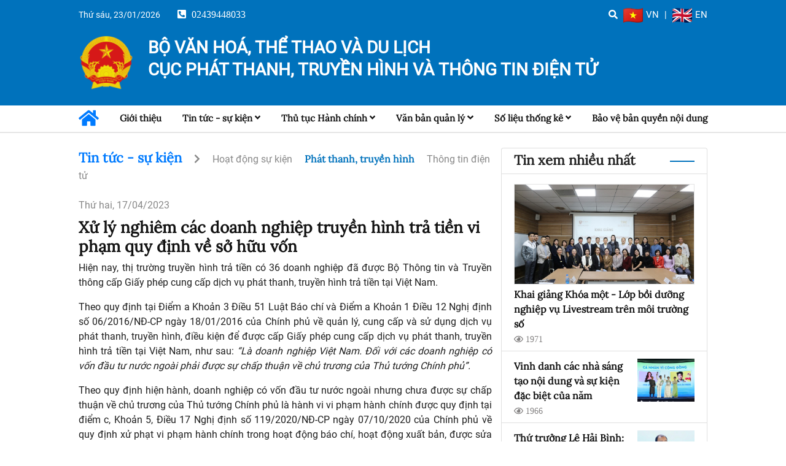

--- FILE ---
content_type: text/html; charset=utf-8
request_url: https://abei.gov.vn/phat-thanh-truyen-hinh/xu-ly-nghiem-cac-doanh-nghiep-truyen-hinh-tra-tien-vi-pham-quy-dinh-ve-so-huu-von-/108058
body_size: 8937
content:
<!DOCTYPE html>
<html>
<head>
    <meta http-equiv="Content-Type" content="text/html; charset=UTF-8" />
    <meta http-equiv="X-UA-Compatible" content="IE=edge" />
    <meta name="viewport" content="width=device-width, initial-scale=1, shrink-to-fit=no, user-scalable=no, maximum-scale=1" />
    <meta http-equiv="Content-Language" content="vi" />
    <title>Xử l&#253; nghi&#234;m c&#225;c doanh nghiệp truyền h&#236;nh trả tiền vi phạm quy định về sở hữu vốn </title>
    <link rel="stylesheet" href="/Content/bootstrap-4.5.3/bootstrap.min.css" />
    <link rel="stylesheet" href="/Content/swiperjs/swiper-bundle.min.css">
    <link rel="stylesheet" href="/Content/theme/theme.css">
    <link rel="stylesheet" href="/Content/theme/fonts.css">
    <link rel="stylesheet" href="/Content/theme/header.css">
    <link rel="stylesheet" href="/Content/theme/navBar.css">
    <link rel="stylesheet" href="/Content/theme/most-view.css">
    <link rel="stylesheet" href="/Content/theme/slide-banner.css">
    <link rel="stylesheet" href="/Content/theme/home/home.css">
    <link rel="stylesheet" href="/Content/theme/home/twoCateSection.css">
    <link rel="stylesheet" href="/Content/theme/home/announcement.css">
    <link rel="stylesheet" href="/Content/theme/_ThreeCate.css">
    <link rel="stylesheet" href="/Content/theme/home/videoSection.css">
    <link rel="stylesheet" href="/Content/theme/home/bigBanner.css">
    <!-- <link rel="stylesheet" href="~/Content/theme/home/bigBanner2.css"> -->
    <link rel="stylesheet" href="/Content/theme/detailNews/detailNews.css">
    <link rel="stylesheet" href="/Content/theme/footer.css">
</head>
<body>
<div class="header">
    <span id="p-menu-toggle" data-toggle="collapse" data-target=".multi-collapse">
        <a><i class="fas fa-bars"></i></a>
    </span>
    <span class="d-none d-sm-inline">
        <span>Thứ s&#225;u, 23/01/2026</span>
        <span class="phone">
            <i class="fas fa-phone-square-alt"></i>
            <!-- <span>0243.9448034 - 0243.9448035</span> -->
            <span>02439448033</span>
        </span>
    </span>

    <span class="lang">
        <span class="search d-none d-sm-inline"><a href="https://cse.google.com/cse?cx=018101293964925234014%3A8cp1bugdz34&ie=UTF-8&q=T%C3%ACm+ki%E1%BA%BFm" target="_blank"><i class="fas fa-search"></i></a></span>
        <span>
            <a href="/choose-lang/vi"><img src="/theme-images/vn_32x24.png" />VN</a>
            <span class="lang-seprate">|</span>
            <a href="/choose-lang/en"><img src="/theme-images/gb_32x24.png" />EN</a>
        </span>
    </span>

    <div class="row text-center text-md-left text-sm-left text-lg-left pb-xl-3 pb-md-2 pb-sm-2">
        <div class="col-sm-2 col-md-2 col-lg-2 col-xl-1 mr-xl-3 my-2">
            <img src="/theme-images/logo_abei_2025.png" class="web-logo-img" />
        </div>
        <div class="col-sm col-md col-lg ml-sm-2 ml-xl-4 pl-lg-0 text-uppercase">
            <p class="web-logo-text mb-0 mt-md-3 mt-sm-3">BỘ VĂN HO&#193;, THỂ THAO V&#192; DU LỊCH</p>
            <p class="web-logo-text mb-1 mt-md-2 mt-sm-2">
                <span class="d-inline-block web-logo-text-second-up">CỤC PH&#193;T THANH, TRUYỀN H&#204;NH V&#192;</span>
                <span class="d-inline-block web-logo-text-second-down">TH&#212;NG TIN ĐIỆN TỬ</span>
            </p>
        </div>
    </div>
</div>

    <div id="holding-for-ad"></div>
    

<div id="my-navbar" class="d-flex justify-content-between mb-3">

    <div id="social-div" class="py-2">
        <span>Thứ s&#225;u, 23/01/2026</span>
        <span class="float-left home-icon">
            <span>
                <a href="/"><i class="fas fa-home"></i></a>
            </span>
            <span>
                                        <a href="/phat-thanh-truyen-hinh/74">Ph&#225;t thanh, truyền h&#236;nh</a>

            </span>
        </span>
        <!--
        <span id="social-icon-holder" class="float-right">
            <a class="mx-2"><i class="fab fa-facebook-f"></i></a>
            <a class="mx-2"><i class="fab fa-instagram"></i></a>
            <a class="mx-2"><i class="fab fa-twitter"></i></a>
            <a class="ml-2"><i class="fab fa-youtube"></i></a>
        </span>
        -->

    </div>

    <div id="p-menu" class="collapse multi-collapse">
        <div class="home-icon">
            <span>
                <a href="/"><i class="fas fa-home"></i></a>
            </span>
            <span id="c-menu-toggle" class="float-right" data-toggle="collapse" data-target="#c-menu">
                <a><i class="fas fa-bars"></i></a>
            </span>
        </div>
        <div id="c-menu" class="collapse multi-collapse">
            <div class="py-2 menu-item">
                <a href="/gioi-thieu">Giới thiệu</a>
            </div>
                    <div class="py-2 parent-menu menu-item">
                        <a href="/tin-tuc-su-kien/73">Tin tức - sự kiện</a>
                        <a href="#" data-toggle="dropdown">
                            <i class="fas fa-angle-down"></i>
                        </a>
                        <div class="dropdown-menu">
                                <a class="dropdown-item" href="/hoat-dong-su-kien/10104">Hoạt động sự kiện</a>
                                <a class="dropdown-item" href="/phat-thanh-truyen-hinh/74">Ph&#225;t thanh, truyền h&#236;nh</a>
                                <a class="dropdown-item" href="/thong-tin-dien-tu/75">Th&#244;ng tin điện tử</a>
                        </div>
                    </div>
                    <div class="py-2 parent-menu menu-item">
                        <a href="/thu-tuc-hanh-chinh/49">Thủ tục H&#224;nh ch&#237;nh</a>
                        <a href="#" data-toggle="dropdown">
                            <i class="fas fa-angle-down"></i>
                        </a>
                        <div class="dropdown-menu">
                                <a class="dropdown-item" href="/thu-tuc-hanh-chinh-ptth/50">Thủ tục H&#224;nh ch&#237;nh PTTH</a>
                                <a class="dropdown-item" href="/thu-tuc-hanh-chinh-ttdt/51">Thủ tục h&#224;nh ch&#237;nh TTĐT</a>
                        </div>
                    </div>
                    <div class="py-2 parent-menu menu-item">
                        <a href="/van-ban-quan-ly/10088">Văn bản quản l&#253;</a>
                        <a href="#" data-toggle="dropdown">
                            <i class="fas fa-angle-down"></i>
                        </a>
                        <div class="dropdown-menu">
                                <a class="dropdown-item" href="/van-ban-qppl/10089">Văn bản QPPL</a>
                                <a class="dropdown-item" href="/gop-y-du-thao-vbqppl/10090">G&#243;p &#253; dự thảo VBQPPL</a>
                                <a class="dropdown-item" href="/tai-lieu-nghien-cuu-ptth-ttdt/10105">T&#224;i liệu nghi&#234;n cứu PTTH&amp;TTĐT</a>
                        </div>
                    </div>
                    <div class="py-2 parent-menu menu-item">
                        <a href="/so-lieu-thong-ke/67">Số liệu thống k&#234;</a>
                        <a href="#" data-toggle="dropdown">
                            <i class="fas fa-angle-down"></i>
                        </a>
                        <div class="dropdown-menu">
                                <a class="dropdown-item" href="/danh-sach-cap-phep/69">Danh s&#225;ch cấp ph&#233;p</a>
                                <a class="dropdown-item" href="/quan-ly-chat-luong-dich-vu-ptth/10120">Quản l&#253; chất lượng dịch vụ PTTH</a>
                                <a class="dropdown-item" href="/danh-sach-cac-doanh-nghiep-ptth/72">Danh s&#225;ch c&#225;c doanh nghiệp PTTH</a>
                                <a class="dropdown-item" href="/danh-sach-cac-doanh-nghiep-ttdt/10108">Danh s&#225;ch c&#225;c doanh nghiệp TTĐT</a>
                        </div>
                    </div>
                    <div class="py-2 menu-item">
                        <a href="/bao-ve-ban-quyen-noi-dung/10097">Bảo vệ bản quyền nội dung</a>
                    </div>
        </div>
    </div>
</div>

    


<link rel="stylesheet" href="/Content/theme/newsDetail/news.css" />
<link rel="stylesheet" href="/Content/theme/cateDetail/cateDetail.css" />
<div id="news-detail" class="mt-4">
    <div class="row news">
        <div class="col-lg-8 col-md-12">
            <div class="cate-info pc-only">
                <span class="parent-cate  mr-2"><a href="/tin-tuc-su-kien/73">Tin tức - sự kiện</a></span>
                    <span class="cate-separate mx-2"><i class="fas fa-chevron-right"></i></span>
                        <span class="child-cate  mx-2"><a href="/hoat-dong-su-kien/10104">Hoạt động sự kiện</a></span>
                        <span class="child-cate curr-cate mx-2"><a href="/phat-thanh-truyen-hinh/74">Ph&#225;t thanh, truyền h&#236;nh</a></span>
                        <span class="child-cate  mx-2"><a href="/thong-tin-dien-tu/75">Th&#244;ng tin điện tử</a></span>
            </div>
            
            <p class="time mt-4 mb-2">Thứ hai, 17/04/2023</p>
            <h3 class="title">Xử l&#253; nghi&#234;m c&#225;c doanh nghiệp truyền h&#236;nh trả tiền vi phạm quy định về sở hữu vốn </h3>
            <div class="content">
                <p style="text-align: justify;">Hiện nay, thị trường truyền h&igrave;nh trả tiền c&oacute; 36 doanh nghiệp đ&atilde; được Bộ Th&ocirc;ng tin v&agrave; Truyền th&ocirc;ng cấp Giấy ph&eacute;p cung cấp dịch vụ ph&aacute;t thanh, truyền h&igrave;nh trả tiền tại Việt Nam.&nbsp;</p>

<p style="text-align: justify;">Theo quy định tại Điểm a Khoản 3 Điều 51 Luật B&aacute;o ch&iacute; v&agrave; Điểm a Khoản 1 Điều 12 Nghị định số 06/2016/NĐ-CP ng&agrave;y 18/01/2016 của Ch&iacute;nh phủ về quản l&yacute;, cung cấp v&agrave; sử dụng dịch vụ ph&aacute;t thanh, truyền h&igrave;nh, điều kiện để được cấp Giấy ph&eacute;p cung cấp dịch vụ ph&aacute;t thanh, truyền h&igrave;nh trả tiền tại Việt Nam, như sau: <em>&ldquo;L&agrave; doanh nghiệp Việt Nam. Đối với c&aacute;c doanh nghiệp c&oacute; vốn đầu tư nước ngo&agrave;i phải được sự chấp thuận về chủ trương của Thủ tướng Ch&iacute;nh phủ&rdquo;.&nbsp;</em></p>

<p style="text-align: justify;">Theo quy định hiện h&agrave;nh, doanh nghiệp c&oacute; vốn đầu tư nước ngo&agrave;i nhưng chưa được sự chấp thuận về chủ trương của Thủ tướng Ch&iacute;nh phủ l&agrave; h&agrave;nh vi vi phạm h&agrave;nh ch&iacute;nh được quy định tại điểm c, Khoản 5, Điều 17 Nghị định số 119/2020/NĐ-CP ng&agrave;y 07/10/2020 của Ch&iacute;nh phủ về quy định xử phạt vi phạm h&agrave;nh ch&iacute;nh trong hoạt động b&aacute;o ch&iacute;, hoạt động xuất bản, được sửa đổi, bổ sung bởi Nghị định số 14/2022/NĐ-CP ng&agrave;y 27/01/2022 của Ch&iacute;nh phủ sửa đổi c&aacute;c Nghị định xử phạt vi phạm h&agrave;nh ch&iacute;nh về lĩnh vực bưu ch&iacute;nh, viễn th&ocirc;ng, tần số v&ocirc; tuyến điện, c&ocirc;ng nghệ th&ocirc;ng tin, giao dịch điện tử, b&aacute;o ch&iacute;, hoạt động xuất bản.</p>

<p style="text-align: justify;">Theo ghi nhận của Cơ quan quản l&yacute; nh&agrave; nước, mặc d&ugrave; đ&atilde; được phổ biến ph&aacute;p luật về truyền h&igrave;nh trả tiền, tuy nhi&ecirc;n, gần đ&acirc;y đ&atilde; xuất hiện hai trường hợp doanh nghiệp c&oacute; vốn đầu tư nước ngo&agrave;i vi phạm quy định n&ecirc;u tr&ecirc;n l&agrave; C&ocirc;ng ty VTVCab v&agrave; C&ocirc;ng ty FPT Telecom. Cả hai doanh nghiệp n&agrave;y khi thực hiện ni&ecirc;m yết cổ phần tr&ecirc;n s&agrave;n chứng kho&aacute;n đ&atilde; kh&ocirc;ng thực hiện thủ tục kh&oacute;a giao dịch đối với nh&agrave; đầu tư nước ngo&agrave;i để đ&aacute;p ứng điều khiện kh&ocirc;ng xuất hiện vốn nước ngo&agrave;i tại doanh nghiệp. Với vi phạm n&ecirc;u tr&ecirc;n, Bộ Th&ocirc;ng tin v&agrave; Truyền th&ocirc;ng đ&atilde; xử phạt&nbsp;hai doanh nghiệp lần lượt, như sau: C&ocirc;ng ty FPT Telecom bị xử phạt 70 triệu đồng v&agrave; C&ocirc;ng ty VTVcab bị xử phạt 85 triệu đồng.&nbsp;</p>

<p style="text-align: justify;">Từ những trường hợp vi phạm n&ecirc;u tr&ecirc;n, Cục Ph&aacute;t thanh, truyền h&igrave;nh v&agrave; th&ocirc;ng tin điện tử lưu &yacute; c&aacute;c doanh nghiệp đ&atilde; c&oacute; Giấy ph&eacute;p cung cấp dịch vụ truyền h&igrave;nh trả tiền chấp h&agrave;nh nghi&ecirc;m quy định ph&aacute;p luật về truyền h&igrave;nh trả tiền n&oacute;i chung v&agrave; quy định về sở hữu vốn tại doanh nghiệp n&oacute;i ri&ecirc;ng để đảm bảo duy tr&igrave; hoạt động cung cấp dịch vụ truyền h&igrave;nh trả tiền theo đ&uacute;ng quy định ph&aacute;p luật.</p>

<p style="text-align: justify;">Trong qu&aacute; tr&igrave;nh kinh doanh dịch vụ, nếu doanh nghiệp c&oacute; nhu cầu thực tế về vốn đầu tư nước ngo&agrave;i, doanh nghiệp cần nghi&ecirc;n cứu quy định của ph&aacute;p luật hiện h&agrave;nh để thực hiện thủ tục c&oacute; chấp thuận chủ trương của Thủ tướng Ch&iacute;nh phủ trước khi tiếp nhận vốn nước ngo&agrave;i đầu tư v&agrave;o doanh nghiệp./.</p>

            </div>
            <p class="news-source float-right">
                BBT
            </p>
            <div class="clearfix"></div>
            <div id="social-icon" class="float-right">
                <span class="social-icon-item"><i class="fab fa-twitter"></i></span>
                <span class="social-icon-item"><i class="fab fa-facebook-f"></i></span>
                <span class="social-icon-item"><i class="fas fa-envelope"></i></span>
            </div>
            <p></p>
            <div class="clearfix"></div>
            <hr />
            
<div id="relate-news" class="mt-4">
    <div class="row">
            <div class="col-lg-6 col-md-12 mb-4">
                <div class="row">
                    <div class="col-9">
                        <a href="/phat-thanh-truyen-hinh/quyet-dinh-ve-viec-gia-han-thoi-han-su-dung-the-nha-bao-ky-han-2021-2025/119074">
                            <p class="sapo">
                                Quyết định về việc gia hạn thời hạn sử dụng thẻ Nh&#224; b&#225;o kỳ hạn 2021 - 2025
                            </p>
                        </a>
                    </div>
                    <div class="col-3">
                        <a href="/phat-thanh-truyen-hinh/quyet-dinh-ve-viec-gia-han-thoi-han-su-dung-the-nha-bao-ky-han-2021-2025/119074"><img src="https://abei.gov.vn/2025/News/20251221/Superadmin/20251221133the_nha_bao.jpeg" /></a>
                    </div>
                </div>
            </div>
            <div class="col-lg-6 col-md-12 mb-4">
                <div class="row">
                    <div class="col-9">
                        <a href="/phat-thanh-truyen-hinh/cuc-ptthttdt-tham-muu-bo-van-hoa-the-thao-va-du-lich-xay-dung-va-ban-hanh-thong-tu-quy-dinh-ve-danh-muc-kenh-chuong-trinh-thiet-yeu-/119068">
                            <p class="sapo">
                                Cục PTTH&amp;TTĐT tham mưu Bộ Văn h&#243;a, Thể thao v&#224; Du lịch x&#226;y dựng v&#224; ban h&#224;nh Th&#244;ng tư quy định về danh mục k&#234;nh chương tr&#236;nh thiết yếu 
                            </p>
                        </a>
                    </div>
                    <div class="col-3">
                        <a href="/phat-thanh-truyen-hinh/cuc-ptthttdt-tham-muu-bo-van-hoa-the-thao-va-du-lich-xay-dung-va-ban-hanh-thong-tu-quy-dinh-ve-danh-muc-kenh-chuong-trinh-thiet-yeu-/119068"><img src="https://abei.gov.vn/2025/News/20251215/Superadmin/2025121516512025111010322025102111220237171113cucphatthanh.jpg" /></a>
                    </div>
                </div>
            </div>
            <div class="col-lg-6 col-md-12 mb-4">
                <div class="row">
                    <div class="col-9">
                        <a href="/phat-thanh-truyen-hinh/thong-tu-quy-dinh-ve-danh-muc-kenh-chuong-trinh-phat-thanh-kenh-chuong-trinh-truyen-hinh-phuc-vu-nhiem-vu-chinh-tri-thong-tin-tuyen-truyen-thiet-yeu-cua-quoc-gia-va-cua-dia-phuong/119067">
                            <p class="sapo">
                                Th&#244;ng tư quy định về danh mục k&#234;nh chương tr&#236;nh ph&#225;t thanh, k&#234;nh chương tr&#236;nh truyền h&#236;nh phục vụ nhiệm vụ ch&#237;nh trị, th&#244;ng tin tuy&#234;n truyền thiết yếu của quốc gia v&#224; của địa phương.
                            </p>
                        </a>
                    </div>
                    <div class="col-3">
                        <a href="/phat-thanh-truyen-hinh/thong-tu-quy-dinh-ve-danh-muc-kenh-chuong-trinh-phat-thanh-kenh-chuong-trinh-truyen-hinh-phuc-vu-nhiem-vu-chinh-tri-thong-tin-tuyen-truyen-thiet-yeu-cua-quoc-gia-va-cua-dia-phuong/119067"><img src="https://abei.gov.vn/2025/News/20251215/Superadmin/2025121512312025111010322025102111220237171113cucphatthanh.jpg" /></a>
                    </div>
                </div>
            </div>
            <div class="col-lg-6 col-md-12 mb-4">
                <div class="row">
                    <div class="col-9">
                        <a href="/phat-thanh-truyen-hinh/bo-van-hoa-the-thao-va-du-lich-to-chuc-hoi-thao-tap-huan-chuyen-doi-so-cho-cac-co-quan-bao-chi-hoat-dong-phat-thanh-truyen-hinh/118985">
                            <p class="sapo">
                                Bộ Văn h&#243;a, Thể thao v&#224; Du lịch tổ chức Hội thảo tập huấn chuyển đổi số cho c&#225;c cơ quan b&#225;o ch&#237; hoạt động ph&#225;t thanh, truyền h&#236;nh
                            </p>
                        </a>
                    </div>
                    <div class="col-3">
                        <a href="/phat-thanh-truyen-hinh/bo-van-hoa-the-thao-va-du-lich-to-chuc-hoi-thao-tap-huan-chuyen-doi-so-cho-cac-co-quan-bao-chi-hoat-dong-phat-thanh-truyen-hinh/118985"><img src="https://abei.gov.vn/2025/News/20251029/Superadmin/20251029164429-10-2025-8.jpg" /></a>
                    </div>
                </div>
            </div>
    </div>
</div>
        </div>
        <div id="most-view" class="col-lg-4 col-md-12">



<div class="card most-view-container">
    <div class="card-header most-view-title-container">
        <span class="most-view-title">Tin xem nhiều nhất</span>
    </div>
        <div class="card-body most-view-big pt-3 pb-2">
            <a href="/hoat-dong-su-kien/khai-giang-khoa-mot-lop-boi-duong-nghiep-vu-livestream-tren-moi-truong-so/119026">
                <img src="https://abei.gov.vn/2025/News/20251125/Superadmin/20251125143425-11-2025-14.jpg" class="mb-1" />
                <p class="card-text sapo mb-0">Khai giảng Kh&#243;a một - Lớp bồi dưỡng nghiệp vụ Livestream tr&#234;n m&#244;i trường số</p>
            </a>
            <span class="view-count"><span class="mr-1"><i class="far fa-eye"></i></span>1971</span>
        </div>
        <hr id="most-view-separate" class="my-0 mobile-only" />
        <ul class="list-group list-group-flush">
                <li class="list-group-item py-2">
                    <div class="row most-view-small mt-1">
                        <div class="col-8">
                            <a href="/thong-tin-dien-tu/vinh-danh-cac-nha-sang-tao-noi-dung-va-su-kien-dac-biet-cua-nam/119039">
                                <p class="sapo mb-0 most-view-news-title">
                                    Vinh danh c&#225;c nh&#224; s&#225;ng tạo nội dung v&#224; sự kiện đặc biệt của năm
                                </p>
                            </a>
                            <span class="view-count"><span class="mr-1"><i class="far fa-eye"></i></span>1966</span>
                        </div>
                        <div class="col-4 pl-0 most-view-small-img">
                            <a href="/thong-tin-dien-tu/vinh-danh-cac-nha-sang-tao-noi-dung-va-su-kien-dac-biet-cua-nam/119039">
                                <img src="https://abei.gov.vn/2025/News/2025121/Superadmin/2025121104101-12-2025-1.jpg" class="mb-1" />
                            </a>
                        </div>
                    </div>
                </li>
                <li class="list-group-item py-2">
                    <div class="row most-view-small mt-1">
                        <div class="col-8">
                            <a href="/thong-tin-dien-tu/thu-truong-le-hai-binh-kol-koc-khong-can-dung-chieu-tro-van-cham-den-khan-gia/119038">
                                <p class="sapo mb-0 most-view-news-title">
                                    Thứ trưởng L&#234; Hải B&#236;nh: KOL, KOC kh&#244;ng cần d&#249;ng chi&#234;u tr&#242; vẫn chạm đến kh&#225;n giả
                                </p>
                            </a>
                            <span class="view-count"><span class="mr-1"><i class="far fa-eye"></i></span>1834</span>
                        </div>
                        <div class="col-4 pl-0 most-view-small-img">
                            <a href="/thong-tin-dien-tu/thu-truong-le-hai-binh-kol-koc-khong-can-dung-chieu-tro-van-cham-den-khan-gia/119038">
                                <img src="https://abei.gov.vn/2025/News/20251130/Superadmin/202511308630-11-2025-9.jpg.png" class="mb-1" />
                            </a>
                        </div>
                    </div>
                </li>
                <li class="list-group-item py-2">
                    <div class="row most-view-small mt-1">
                        <div class="col-8">
                            <a href="/phat-thanh-truyen-hinh/thong-tu-quy-dinh-ve-danh-muc-kenh-chuong-trinh-phat-thanh-kenh-chuong-trinh-truyen-hinh-phuc-vu-nhiem-vu-chinh-tri-thong-tin-tuyen-truyen-thiet-yeu-cua-quoc-gia-va-cua-dia-phuong/119067">
                                <p class="sapo mb-0 most-view-news-title">
                                    Th&#244;ng tư quy định về danh mục k&#234;nh chương tr&#236;nh ph&#225;t thanh, k&#234;nh chương tr&#236;nh truyền h&#236;nh phục vụ nhiệm vụ ch&#237;nh trị, th&#244;ng tin tuy&#234;n truyền thiết yếu của quốc gia v&#224; của địa phương.
                                </p>
                            </a>
                            <span class="view-count"><span class="mr-1"><i class="far fa-eye"></i></span>1744</span>
                        </div>
                        <div class="col-4 pl-0 most-view-small-img">
                            <a href="/phat-thanh-truyen-hinh/thong-tu-quy-dinh-ve-danh-muc-kenh-chuong-trinh-phat-thanh-kenh-chuong-trinh-truyen-hinh-phuc-vu-nhiem-vu-chinh-tri-thong-tin-tuyen-truyen-thiet-yeu-cua-quoc-gia-va-cua-dia-phuong/119067">
                                <img src="https://abei.gov.vn/2025/News/20251215/Superadmin/2025121512312025111010322025102111220237171113cucphatthanh.jpg" class="mb-1" />
                            </a>
                        </div>
                    </div>
                </li>
        </ul>
</div>



            <div id="cate-service">Các dịch vụ lấy qua ajax</div>
        </div>
    </div>
</div>


<div id="section-4" class="mt-4">
    <div id="three-cate" class="row">


<div class="col-md col-sm-12 cate-container">
    <h2 class="cate-title">
        <a href="/hoat-dong-su-kien/10104">Hoạt động sự kiện</a>
    </h2>
    <div class="cate-big-news mt-4">
        <a href="/hoat-dong-su-kien/bo-truong-nguyen-van-hung-phat-huy-suc-manh-noi-sinh-cua-van-hoa-con-nguoi-viet-nam-nen-tang-cho-su-phat-trien-nhanh-va-ben-vung-cua-dat-nuoc-trong-ky-nguyen-moi/119137">
            <div>
                <img src="https://abei.gov.vn/2026/News/2026122/Superadmin/202612283622-01-2026.jpg" />
            </div>
            <p class="sapo news-sapo mt-4 mb-3">
                Bộ trưởng Nguyễn Văn H&#249;ng: Ph&#225;t huy sức mạnh nội sinh của văn h&#243;a, con người Việt Nam, nền tảng cho sự ph&#225;t triển nhanh v&#224; bền vững của đất nước trong kỷ nguy&#234;n mới
            </p>
        </a>
    </div>
    <ul class="list-group list-group-flush">
            <li class="list-group-item cate-small-news pr-0">
                <p class="sapo news-sapo">
                    <a href="/hoat-dong-su-kien/xay-dung-va-phat-trien-van-hoa-thuc-su-thanh-nen-tang-nguon-luc-noi-sinh-suc-manh-mem-dong-luc-phat-trien-dat-nuoc-nhanh-ben-vung-trong-ky-nguyen-moi/119136">X&#226;y dựng v&#224; ph&#225;t triển văn h&#243;a thực sự th&#224;nh nền tảng, nguồn lực nội sinh, sức mạnh mềm, động lực ph&#225;t triển đất nước nhanh, bền vững trong kỷ nguy&#234;n mới</a>
                </p>
            </li>
            <li class="list-group-item cate-small-news pr-0">
                <p class="sapo news-sapo">
                    <a href="/hoat-dong-su-kien/tong-bi-thu-to-lam-trinh-bay-bao-cao-ve-cac-van-kien-trinh-dai-hoi-xiv-cua-dang-cong-san-viet-nam/119134">Tổng B&#237; thư T&#244; L&#226;m tr&#236;nh b&#224;y B&#225;o c&#225;o về c&#225;c văn kiện tr&#236;nh Đại hội XIV của Đảng Cộng sản Việt Nam</a>
                </p>
            </li>
            <li class="list-group-item cate-small-news pr-0">
                <p class="sapo news-sapo">
                    <a href="/hoat-dong-su-kien/khai-mac-dai-hoi-xiv-diem-khoi-dau-ky-nguyen-phat-trien-vi-hanh-phuc-nhan-dan/119133">Khai mạc Đại hội XIV: Điểm khởi đầu kỷ nguy&#234;n ph&#225;t triển v&#236; hạnh ph&#250;c nh&#226;n d&#226;n</a>
                </p>
            </li>
    </ul>
</div>


<div class="col-md col-sm-12 cate-container">
    <h2 class="cate-title">
        <a href="/danh-sach-cap-phep/69">Danh s&#225;ch cấp ph&#233;p</a>
    </h2>
    <div class="cate-big-news mt-4">
        <a href="/danh-sach-cap-phep/danh-sach-cap-giay-phep-thiet-lap-trang-thong-tin-dien-tu-tong-hop-tinh-den-3182025/106004">
            <div>
                <img src="https://abei.gov.vn/2023/News/2023214/superadmin/2023214106351d703714f955dbc1e6e5275b080b53.jpg" />
            </div>
            <p class="sapo news-sapo mt-4 mb-3">
                Danh s&#225;ch cấp Giấy ph&#233;p thiết lập trang Th&#244;ng tin điện tử tổng hợp (T&#237;nh đến 31/8/2025)
            </p>
        </a>
    </div>
    <ul class="list-group list-group-flush">
            <li class="list-group-item cate-small-news pr-0">
                <p class="sapo news-sapo">
                    <a href="/danh-sach-cap-phep/danh-sach-giay-phep-thiet-lap-mang-xa-hoi-tren-mang-tinh-den-3182025/106296">Danh s&#225;ch Giấy ph&#233;p thiết lập mạng x&#227; hội tr&#234;n mạng (T&#237;nh đến 31/8/2025)</a>
                </p>
            </li>
            <li class="list-group-item cate-small-news pr-0">
                <p class="sapo news-sapo">
                    <a href="/danh-sach-cap-phep/danh-sach-cac-tro-choi-duoc-cap-quyet-dinh-phe-duyet-noi-dung-kich-ban-2015-2025-tinh-den-thang-082025/108392">Danh s&#225;ch c&#225;c tr&#242; chơi được cấp quyết định ph&#234; duyệt nội dung, kịch bản (2015 - 2025) t&#237;nh đến th&#225;ng 08/2025</a>
                </p>
            </li>
            <li class="list-group-item cate-small-news pr-0">
                <p class="sapo news-sapo">
                    <a href="/danh-sach-cap-phep/danh-sach-co-quan-bao-chi-thuc-hien-cong-tac-bien-tap-kenh-chuong-trinh-nuoc-ngoai-tren-dich-vu-ptth-tra-tien-tinh-den-thang-82025/118584">Danh s&#225;ch cơ quan b&#225;o ch&#237; thực hiện c&#244;ng t&#225;c bi&#234;n tập k&#234;nh chương tr&#236;nh nước ngo&#224;i tr&#234;n dịch vụ PTTH trả tiền (T&#237;nh đến th&#225;ng 8/2025)</a>
                </p>
            </li>
    </ul>
</div>


<div class="col-md col-sm-12 cate-container">
    <h2 class="cate-title">
        <a href="/gop-y-du-thao-vbqppl/10090">G&#243;p &#253; dự thảo VBQPPL</a>
    </h2>
    <div class="cate-big-news mt-4">
        <a href="/gop-y-du-thao-vbqppl/lay-y-kien-du-thao-thong-tu-quy-dinh-ve-dinh-muc-kinh-te-ky-thuat-san-xuat-chuong-trinh-phat-thanh-chuong-trinh-truyen-hinh/119069">
            <div>
                <img src="https://abei.gov.vn/2025/News/20251218/Superadmin/2025121815452025111010322025102111220237171113cucphatthanh.jpg" />
            </div>
            <p class="sapo news-sapo mt-4 mb-3">
                Lấy &#253; kiến dự thảo Th&#244;ng tư quy định về định mức kinh tế - kỹ thuật sản xuất chương tr&#236;nh ph&#225;t thanh, chương tr&#236;nh truyền h&#236;nh
            </p>
        </a>
    </div>
    <ul class="list-group list-group-flush">
            <li class="list-group-item cate-small-news pr-0">
                <p class="sapo news-sapo">
                    <a href="/gop-y-du-thao-vbqppl/ban-tong-hop-tiep-thu-giai-trinh-y-kien-gop-y-du-thao-thong-tu-kenh-thiet-yeu/118996">Bản tổng hợp tiếp thu, giải tr&#236;nh &#253; kiến g&#243;p &#253; dự thảo Th&#244;ng tư k&#234;nh thiết yếu</a>
                </p>
            </li>
            <li class="list-group-item cate-small-news pr-0">
                <p class="sapo news-sapo">
                    <a href="/gop-y-du-thao-vbqppl/lay-y-kien-du-thao-thong-tu-quy-dinh-ve-kenh-chuong-trinh-phat-thanh-kenh-chuong-trinh-truyen-hinh-phuc-vu-nhiem-vu-chinh-tri-thong-tin-tuyen-truyen-thiet-yeu-cua-quoc-gia-va-cua-dia-phuong/118942">Lấy &#253; kiến dự thảo Th&#244;ng tư quy định về k&#234;nh chương tr&#236;nh ph&#225;t thanh, k&#234;nh chương tr&#236;nh truyền h&#236;nh phục vụ nhiệm vụ ch&#237;nh trị, th&#244;ng tin tuy&#234;n truyền thiết yếu của quốc gia v&#224; của địa phương</a>
                </p>
            </li>
            <li class="list-group-item cate-small-news pr-0">
                <p class="sapo news-sapo">
                    <a href="/gop-y-du-thao-vbqppl/lay-y-kien-nhan-dan-ve-du-thao-van-ban-quy-pham-phap-luat-ho-so-de-nghi-xay-dung-luat-sua-doi-bo-sung-mot-so-dieu-cua-luat-bao-chi/108221">LẤY &#221; KIẾN NH&#194;N D&#194;N VỀ DỰ THẢO VĂN BẢN QUY PHẠM PH&#193;P LUẬT &quot;HỒ SƠ ĐỀ NGHỊ X&#194;Y DỰNG LUẬT SỬA ĐỔI, BỔ SUNG MỘT SỐ ĐIỀU CỦA LUẬT B&#193;O CH&#205;&quot;</a>
                </p>
            </li>
    </ul>
</div>
    </div>
</div>



    <div id="footer">Nội dung footer được lấy thông qua Jquery</div>
    <script src="/Scripts/jquery-3.6.0/jquery.min.js"></script>
    <script src="/Scripts/bootstrap-4.5.3/bootstrap.bundle.min.js"></script>
    <script src="/Scripts/font-awesome-5.15.1/all.min.js"></script>
    <script src="/Scripts/jquery-plugins/infiniteSlide-2/infiniteslidev2.js"></script>
    <script src="/Scripts/swiperjs/swiper-bundle.min.js"></script>
    <script src="/Scripts/jquery-plugins/infiniteSlide-2/infiniteslidev2.js"></script>
    
    <script src="/Scripts/service-in-cate.js"></script>
    <script>
        $("table").wrap('<div class="table-responsive-md"></div>')
    </script>

    <script src="/Scripts/footer.js"></script>
    <script src="/Scripts/navbar.js"></script>
</body>
</html>


--- FILE ---
content_type: text/html; charset=utf-8
request_url: https://abei.gov.vn/ShowService?version=desktop-cate
body_size: 827
content:

<link rel="stylesheet" href="/Content/theme/service.css" />
<div id="service-desktop-cate" class="mt-4">
        <div class="row mb-3 mx-0 service-desktop-cate-item">
            <div class="col-3">
                <a href="https://dichvucong.gov.vn/p/home/dvc-dich-vu-cong-truc-tuyen-ds.html?pCoQuanId=5119" target="_blank">
                    <img src="https://abei.gov.vn/2021/advertisment/2021719/superadmin/dvctt-v2.png" style="width:100%" />
                </a>
            </div>
            <div class="col-9 align-self-center">
                <a href="https://dichvucong.gov.vn/p/home/dvc-dich-vu-cong-truc-tuyen-ds.html?pCoQuanId=5119" target="_blank">
                    <p class="mb-0">Dịch vụ c&#244;ng trực tuyến</p>
                </a>
            </div>
        </div>
        <div class="row mb-3 mx-0 service-desktop-cate-item">
            <div class="col-3">
                <a href="/hoi-dap-gop-y" target="_blank">
                    <img src="https://abei.gov.vn/2021/advertisment/2021719/superadmin/hoidap-v2.png" style="width:100%" />
                </a>
            </div>
            <div class="col-9 align-self-center">
                <a href="/hoi-dap-gop-y" target="_blank">
                    <p class="mb-0">Hỏi đ&#225;p g&#243;p &#253;</p>
                </a>
            </div>
        </div>
        <div class="row mb-3 mx-0 service-desktop-cate-item">
            <div class="col-3">
                <a href="https://abei.gov.vn/listvb/van-ban-qppl/1/3" target="_blank">
                    <img src="https://abei.gov.vn/2021/advertisment/2021719/superadmin/vphc-v2.png" style="width:100%" />
                </a>
            </div>
            <div class="col-9 align-self-center">
                <a href="https://abei.gov.vn/listvb/van-ban-qppl/1/3" target="_blank">
                    <p class="mb-0">Xử l&#253; vi phạm h&#224;nh ch&#237;nh</p>
                </a>
            </div>
        </div>
        <div class="row mb-3 mx-0 service-desktop-cate-item">
            <div class="col-3">
                <a href="/phan-anh-ott" target="_blank">
                    <img src="https://abei.gov.vn/2022/advertisment/2022616/superadmin/360_F_452435665_cxy5PTL827NIOsiSg9f8AeRNjVsROcM8.jpg" style="width:100%" />
                </a>
            </div>
            <div class="col-9 align-self-center">
                <a href="/phan-anh-ott" target="_blank">
                    <p class="mb-0">Phản &#225;nh sai phạm tr&#234;n dịch vụ OTT TV</p>
                </a>
            </div>
        </div>
</div>


--- FILE ---
content_type: text/css
request_url: https://abei.gov.vn/Content/theme/theme.css
body_size: 819
content:
body {
    font-family: "Lora";
    font-size: 16px;
    text-align: left;
    text-justify: inter-word;
}

.mobile-only {
    display: none;
}

.sapo {
    display: -webkit-box;
    -webkit-box-orient: vertical;
    overflow: hidden;
    text-overflow: ellipsis;
}

#section-3 {
    padding: 0 10%;
}

.most-view-title {
    font-size: 22px;
    color: #232323;
    font-weight: 600;
    font-family: "Lora";
    line-height: 1;
}

.most-view-title-container {
    background-color: transparent !important;
    padding: 0.5rem 1.25rem;
    position: relative;
}

.most-view-title:after {
    position: absolute;
    right: 1.25rem;
    top: 50%;
    height: 2px;
    background: #0072bc;
    content: "";
    width: 12%;
    display: block;
}

.most-view-big img {
    width: 100%;
    border: 1px solid rgba(0, 0, 0, 0.1);
}

div.card-body.most-view-big > p {
    -webkit-line-clamp: 2;
}

.view-count {
    font-size: 14px;
    color: #858383;
    font-weight: 400;
    font-family: "Open Sans";
}

.most-view-small-img {
    height: 70px;
    width: 100%;
}

.most-view-small img {
    height: 70px;
    width: 100%;
    object-fit: cover;
}

.most-view-news-title {
    -webkit-line-clamp: 3
}
@media screen and (max-width: 414px) {
    #social-div > span:nth-child(1) {
        display: none;
    }
}

@media screen and (max-width: 813px) {
    #section-3 {
        padding: 0 5%;
    }

    #announcement {
        padding: 0;
    }
}

@media screen and (max-width: 769px) {
    .mobile-only {
        display: block;
    }
}


--- FILE ---
content_type: text/css
request_url: https://abei.gov.vn/Content/theme/fonts.css
body_size: 460
content:
@font-face {
    font-family: Lora-Bold;
    src: url("../../fonts/Lora/Lora-Bold.ttf");
}

@font-face {
    font-family: Lora-BoldItalic;
    src: url("../../fonts/Lora/Lora-BoldItalic.ttf");
}

@font-face {
    font-family: Lora-Italic;
    src: url("../../fonts/Lora/Lora-Italic.ttf");
}

@font-face {
    font-family: Lora-Medium;
    src: url("../../fonts/Lora/Lora-Medium.ttf");
}

@font-face {
    font-family: Lora-MediumItalic;
    src: url("../../fonts/Lora/Lora-MediumItalic.ttf");
}

@font-face {
    font-family: Lora;
    src: url("../../fonts/Lora/Lora-Regular.ttf");
}

@font-face {
    font-family: Lora-SemiBold;
    src: url("../../fonts/Lora/Lora-SemiBold.ttf");
}

@font-face {
    font-family: Lora-SemiBoldItalic;
    src: url("../../fonts/Lora/Lora-SemiBoldItalic.ttf");
}

@font-face {
    font-family: Roboto-Black;
    src: url("../../fonts/Roboto/Roboto-Black.ttf");
}

@font-face {
    font-family: Roboto-BlackItalic;
    src: url("../../fonts/Roboto/Roboto-BlackItalic.ttf");
}

@font-face {
    font-family: Roboto-Bold;
    src: url("../../fonts/Roboto/Roboto-Bold.ttf");
}

@font-face {
    font-family: Roboto-BoldItalic;
    src: url("../../fonts/Roboto/Roboto-BoldItalic.ttf");
}

@font-face {
    font-family: Roboto-Italic;
    src: url("../../fonts/Roboto/Roboto-Italic.ttf");
}

@font-face {
    font-family: Roboto-Light;
    src: url("../../fonts/Roboto/Roboto-Light.ttf");
}

@font-face {
    font-family: Roboto-LightItalic;
    src: url("../../fonts/Roboto/Roboto-LightItalic.ttf");
}

@font-face {
    font-family: Roboto-Medium;
    src: url("../../fonts/Roboto/Roboto-Medium.ttf");
}

@font-face {
    font-family: Roboto-MediumItalic;
    src: url("../../fonts/Roboto/Roboto-MediumItalic.ttf");
}

@font-face {
    font-family: Roboto;
    src: url("../../fonts/Roboto/Roboto-Regular.ttf");
}

@font-face {
    font-family: Roboto-Thin;
    src: url("../../fonts/Roboto/Roboto-Thin.ttf");
}

@font-face {
    font-family: Roboto-ThinItalic;
    src: url("../../fonts/Roboto/Roboto-ThinItalic.ttf");
}

--- FILE ---
content_type: text/css
request_url: https://abei.gov.vn/Content/theme/header.css
body_size: 1113
content:
.header {
    background-color: #0072bc;
    padding: 0 10%;
    font-size: 14px;
    line-height: 28px;
    color: #ffffff;
    font-weight: 500;
    font-family: "Roboto";
}

.web-logo-img {
    border: none;
}
.header .search {
    margin-right: 5px;
}

.phone {
    font-size: 16px;
    line-height: 48px;
    font-family: "Font Awesome";
    margin-left: 25px;
}

.phone span {
    margin-left: 5px;
}

.lang {
    font-size: 15px;
    line-height: 48px;
    font-family: "Roboto";
    position: absolute;
    right: 0;
    padding: inherit;
    z-index: 2;
}

.lang a {
    text-decoration: none;
    color: #ffffff;
}

.lang a:hover {
    color: #84c8f5;
}

.lang img {
    margin-right: 5px;
}

.lang-seprate {
    margin: 0 5px;
}

.web-logo-img {
    width: 90px;
    height: auto;
}

.web-logo-text {
    font-size: 29px;
    color: #ffffff;
    font-weight: 700;
    font-family: "Roboto";
    -webkit-text-size-adjust: 100%;
}

.nav-temp {
    height: 20px;
    background-color: red;
}

@media screen and (max-width: 1367px) {
    .web-logo-text {
        font-size: 28px;
    }
}

@media screen and (max-width: 1025px) {
    .web-logo-text {
        font-size: 24px;
    }
}

@media screen and (max-width: 824px) {
    .web-logo-text {
        font-size: 20px;
    }

    .header {
        padding: 0 5%;
    }
}

@media screen and (max-width: 813px) {
    .web-logo-text {
        font-size: 20px;
    }
}

@media screen and (max-width: 769px) {
    .header {
        padding: 0 5%;
    }

    .web-logo-text {
        font-size: 19px;
    }

    .lang img {
        width: 30px;
    }

    .lang {
        font-size: 14px;
    }
}

@media screen and (max-width: 737px) {
    .web-logo-text {
        font-size: 17px;
    }
}

@media screen and (max-width: 668px) {
    .web-logo-text {
        font-size: 16px;
    }
}

@media screen and (max-width: 641px) {
    .phone {
        margin-left: 5px;
    }

    .lang img {
        width: 24px;
    }

    .web-logo-text {
        font-size: 15px;
    }
}

@media screen and (max-width: 541px) {
    .web-logo-text {
        font-size: 24px;
    }

    .lang img {
        width: 28px;
    }

    .lang {
        font-size: 16px;
        padding-right: 15px;
    }
}

@media screen and (max-width: 426px) {
    .web-logo-text {
        font-size: 19px;
    }

    .lang img {
        width: 24px;
    }

    .lang {
        font-size: 14px;
        padding-right: 15px;
    }
}

@media screen and (max-width: 376px) {
    .web-logo-text {
        font-size: 17px;
    }

    .lang img {
        width: 20px;
    }

    .lang {
        font-size: 14px;
        padding-right: 15px;
    }
}

@media screen and (max-width: 320px) {
    .web-logo-img {
        width: 70px;
    }

    .web-logo-text {
        font-size: 15px;
        line-height: 20px;
    }

    .lang img {
        width: 14px;
    }

    .lang {
        font-size: 11px;
        padding-right: 15px;
    }
}

@media screen and (max-width: 280px) {
    .web-logo-text {
        font-size: 13px;
        line-height: 15px;
    }

    .lang img {
        width: 12px;
    }

    .lang {
        font-size: 9px;
    }
}
/*@media screen and (max-width: 280px) {
    .web-logo-img {
        width: 70px;
        height: auto;
        margin: 0px;
    }
    .web-logo-text {
        font-size: 13px;
    }
    .lang {
        font-size: 8px;
    }
    .lang a img {
        width: 14px;
    }
}

@media screen and (max-width: 360px) and (min-width: 285px) {
    .web-logo-text {
        font-size: 13px;
    }
}

@media screen and (max-width: 543px) and (min-width: 365px) {
    .header {
        padding: 15px;
    }

    .web-logo-text {
        font-size: 18px;
    }

    .lang {
        font-size: 13px;
    }

    .lang a img {
        width: 20px;
        height: auto;
    }
}

@media screen and (max-width: 655px) and (min-width: 545px) {
    .web-logo-text {
        font-size: 20px;
    }
}

@media screen and (max-width: 780px) and (min-width: 660px) {
    .web-logo-text {
        font-size: 22px;
    }
}

@media screen and (max-width: 1024px) and (min-width: 781px) {
    .web-logo-text {
        font-size: 24px;
    }
}*/


--- FILE ---
content_type: text/css
request_url: https://abei.gov.vn/Content/theme/navBar.css
body_size: 794
content:
#my-navbar {
    border-bottom: 2px solid rgba(0,0,0,.1);
    padding: 0 10%;
}

#my-navbar .parent-menu {
    position: relative;
}

#my-navbar .dropdown-menu {
    transform: translate(0px, 36px) !important;
}

#my-navbar .home-icon {
    font-size: 29px;
}

.menu-item a {
    font-size: 15px;
    color: #111111;
    font-weight: 600;
    font-family: "Lora";
    text-decoration: none;
}

#my-navbar div:not(.home-icon) a:hover {
    color: #0072bc;
}

#p-menu-toggle {
    line-height: 48px;
    font-size: 20px;
    position: absolute;
    z-index: 1;
}

#my-navbar #social-div {
    font-size: 14px;
    color: #121212;
    font-weight: 400;
    font-family: "Roboto";
    text-align: left;
    border-bottom: 1px solid rgba(0,0,0,.1);
    margin-bottom: -1px;
}

#social-icon-holder a {
    color: #777777;
}

@media screen and (max-width: 281px) {
    #my-navbar #social-div {
        font-size: 11px;
    }
}

@media screen and (max-width: 769px) {
    #my-navbar {
        padding: 0 5%;
    }
}

@media screen and (min-width: 1023px) {
    #c-menu {
        display: contents;
    }

    #p-menu {
        display: contents;
    }
}

@media screen and (max-width: 824px) {
    #my-navbar {
        flex-direction: column;
        padding: 0 5%;
    }
}

@media screen and (max-width: 632px) {
    #c-menu-toggle {
        display: none;
    }
}

@media screen and (min-width: 1023px) {
    #c-menu-toggle {
        display: none;
    }
}

@media screen and (min-width:633px) {
    #p-menu-toggle {
        display: none;
    }

    #social-div {
        display: none;
    }
}

@media screen and (min-width: 825px) and (max-width: 1025px) {
    .menu-item a {
        font-size: 13px;
    }
}


@media screen and (max-width: 428px) {
    #social-div > span:nth-child(1) {
        display: none;
    }
    #my-navbar .home-icon {
        font-size: 19px;
    }
}

--- FILE ---
content_type: text/css
request_url: https://abei.gov.vn/Content/theme/most-view.css
body_size: 444
content:
.most-view-container .most-view-title {
    font-size: 22px;
    color: #232323;
    font-weight: 600;
    font-family: "Lora";
}

.most-view-container a {
    text-decoration: none;
}

.most-view-container p {
    font-size: 16px;
    color: #121212;
    font-weight: 600;
    font-family: "Lora";
}

.most-view-container a:hover p {
    color: #007bff;
}

@media screen and (max-width: 769px) {
    .card.most-view-container {
        border: none;
    }

    .most-view-title-container {
        padding-left: 0px;
        padding-right: 0px;
    }

    .most-view-title:after {
        display: none;
    }

    .most-view-big {
        padding-left: 0;
        padding-right: 0;
    }

    .most-view-container .list-group-item {
        padding-left: 0;
        padding-right: 0;
    }
}

@media screen and (max-width: 1023px) {
    #most-view {
        padding: 0 5%;
    }
}

--- FILE ---
content_type: text/css
request_url: https://abei.gov.vn/Content/theme/slide-banner.css
body_size: 315
content:
.banner-slide .card-header {
    background-color: #f3f3f3;
    font-size: 18px;
    color: #005ca9;
    font-weight: 600;
    font-family: "Lora";
}

.banner-slide .card-body {
    padding-top: 5px;
    padding-bottom: 5px;
}

.banner-slide ul {
    padding: 0;
    margin: 0;
}

.banner-slide li img {
    height: 50px;
    width: auto;
    margin: 5px;
}


--- FILE ---
content_type: text/css
request_url: https://abei.gov.vn/Content/theme/home/home.css
body_size: 1589
content:

#feature-news {
    padding-left: 10%;
}

#most-view {
    padding-right: 10%;
}

#home #feature-news .feature-news-name {
    font-size: 22px;
    color: #232323;
    font-weight: 600;
    font-family: "Lora";
}

#home #feature-news .feature-news-name {
    border-bottom: 3px solid #e2e2e2;
    position: relative;
}

#home #feature-news .feature-news-name:before {
    position: absolute;
    background: #0072bc;
    height: 3px;
    content: '';
    width: 10%;
    bottom: -3px;
    left: 0;
}

#home .image-container img {
    border: 1px solid rgba(0, 0, 0, 0.1);
    width: 100%;
}

#home .feature-news-big {
    margin-top: 2rem;
}

#home .feature-news-big img {
    object-fit: cover;
    width: 100%;
    height: 310px;
    object-position: 0 0;
}

#feature-news .feature-news-big .cate-name {
    position: relative
}

#feature-news .feature-news-big .cate-name:before {
    position: absolute;
    height: 4px;
    background: #0072bc;
    content: "";
    width: 8%;
    top: 43%;
    display: block;
}

#feature-news .feature-news-big .cate-name a {
    padding-left: 10%;
    font-size: 16px;
    color: #0072bc;
    font-weight: 400;
    font-family: "Roboto";
    text-decoration: none;
}

#feature-news .feature-news-big .cate-title a {
    line-height: 1.3;
    font-size: 24px;
    color: #121212;
    font-weight: 600;
    font-family: "Lora";
}

#feature-news .feature-news-big .cate-title a.sapo {
    -webkit-line-clamp: 8;
}

#home #feature-news hr.feature-news-separate {
    margin-top: 2rem;
    margin-bottom: 0;
    border-top: 2px solid #e2e2e2;
}

#feature-news .feature-news-small {
    margin-top: -1rem;
}

#home .feature-news-small img {
    object-fit: cover;
    width: 100%;
    height: 80px;
    object-position: 0 0;
}

#home .feature-news-small .cate-title {
    line-height: 1.3;
    -webkit-line-clamp: 3;
    font-size: 16px;
    color: #121212;
    font-weight: 600;
    font-family: "Lora";
}

#home .feature-news-small .cate-link {
    font-size: 16px;
    color: #0072bc;
    font-weight: 400;
    font-family: "Roboto";
}

#home .feature-news-small .row {
    margin-top: 3rem;
}

#feature-news .cate-title a {
    text-decoration: none;
}

#feature-news .feature-news-small .cate-title {
    text-decoration: none;
}

#feature-news .feature-news-small .cate-link {
    text-decoration: none;
}

#feature-news .feature-news-big .cate-title.hover a {
    color: #0072bc;
}

#feature-news .feature-news-small .cate-title.hover {
    color: #0072bc;
}

.banner-relate {
    width:100%;
}
@media screen and (max-width: 1023px) {
    #feature-news, #most-view {
        padding: 0 5%;
    }
}

@media screen and (max-width: 813px) {
    #home .feature-news-big img {
        height: unset;
    }

    #home .feature-news-small img {
        height: unset;
    }

    #feature-news .feature-news-small div:last-child hr {
        display: none;
    }
}

@media screen and (max-width: 800px) {
    .pc-only {
        display: none;
    }

    #feature-news .feature-news-big .cate-title .cate-link {
        font-size: 16px;
        color: #0072bc;
        font-weight: 400;
        font-family: "Roboto";
    }

    #home #feature-news .feature-news-name:before {
        width: 20%;
    }
}

@media screen and (max-width: 769px) {
    #home .feature-news-small img {
        height: 130px;
    }

    #home .feature-news-small .cate-title {
        -webkit-line-clamp: 4;
    }

    #feature-news .feature-news-small hr {
        margin-top: 2rem;
    }

    #feature-news .feature-news-small .row {
        margin-top: 0rem;
    }

    #feature-news .feature-news-small .title-container:first-child .row {
        margin-top: 2.5rem;
    }

    /* Sắp xếp lại thứ tự*/
    #feature-news {
        order: 1;
    }

    #most-view {
        margin-top: 2rem;
        order: 4;
    }

    #big-banner-slide {
        order: 2;
        margin-top: 3rem;
    }

    #service {
        order: 3;
    }
}

@media screen and (max-width: 654px) {
    #home .feature-news-small .cate-title {
        -webkit-line-clamp: 4;
    }

    #home .feature-news-small img {
        height: 110px;
    }

    #home #feature-news hr.feature-news-separate {
        margin-top: 1.5rem;
        margin-bottom: 0;
    }

    #feature-news .feature-news-small hr {
        margin-top: 2rem;
        margin-bottom: 0;
    }

    #home .feature-news-small .row {
        margin-top: 1rem;
    }

    #feature-news .feature-news-small .title-container:first-child .row {
        margin-top: 3rem;
    }

    #home .feature-news-big {
        margin-top: 1.5rem;
    }

    #feature-news .feature-news-big .cate-title a {
        font-size: 22px;
        color: #121212;
        font-weight: 600;
        font-family: "Lora";
    }
}

@media screen and (max-width: 415px) {
    #feature-news .feature-news-small hr {
        margin-top: 1.75rem;
    }

    #home #feature-news .feature-news-name:before {
        width: 25%;
    }

    #p-menu .home-icon {
        display: none;
    }
    #my-navbar .home-icon {
        font-size: 20px;
    }
}

@media screen and (max-width: 376px) {
    #feature-news .feature-news-small .title-container:first-child .row {
        margin-top: 2.5rem;
    }

    #home .feature-news-small .cate-title {
        -webkit-line-clamp: 3;
    }

    #home .feature-news-small img {
        height: 70px;
    }

    #feature-news .feature-news-small .col-8 {
        padding-right: 10px;
    }

    #feature-news .feature-news-small .col-4 {
        padding-left: 10px;
    }

    #home #feature-news .feature-news-name:before {
        width: 25%;
    }
}

@media screen and (max-width: 320px) {
    #home .feature-news-small .cate-title {
        -webkit-line-clamp: 2;
    }

    #home #feature-news .feature-news-name:before {
        width: 25%;
    }
}

@media screen and (max-width: 281px) {
    #home #feature-news .feature-news-name {
        font-size: 14px;
    }

    #feature-news .feature-news-big .cate-title a {
        font-size: 13px;
    }

    #home .feature-news-small .cate-title {
        font-size: 13px;
    }

    #home .feature-news-small .cate-link {
        font-size: 12px;
    }

    #home .feature-news-small .cate-title {
        -webkit-line-clamp: 3;
    }

    #feature-news .feature-news-big .cate-title .cate-link {
        font-size: 12px;
    }
}


--- FILE ---
content_type: text/css
request_url: https://abei.gov.vn/Content/theme/home/twoCateSection.css
body_size: 720
content:
#section-3 .home-cate:not(:first-child) {
    margin-top: 1rem;
}

#section-3 .cate-title {
    padding-bottom: 1.5rem;
    border-bottom: 1px solid rgba(0,0,0,.125);
}

#section-3 .cate-title a {
    font-size: 24px;
    color: #000000;
    font-weight: 600;
    font-family: "Lora";
}

#section-3 .cate-title a:hover {
    color: #0072bc;
}

#section-3 .news {
    margin-top: 2rem;
}

#section-3 .news img {
    width: 100%;
    border: 1px solid rgba(0, 0, 0, 0.1);
}

#section-3 .big-news-title, #section-3 .small-news-title {
    -webkit-line-clamp: 3;
}

#section-3 .small-news:not(:first-child) {
    border-top: 2px dotted rgba(0, 0, 0, 0.1);
    padding-top: 1rem;
}

#section-3 .small-news {
    margin-bottom: 1rem;
}

#section-3 .news p {
    margin: 0;
    font-size: 16px;
    line-height: 22px;
    font-weight: 600;
    color: #121212;
    font-family: "Lora";
}

#section-3 a {
    text-decoration: none;
}

#section-3 a:hover p {
    color: #007bff;
}

#two-cate {
    padding: 0;
}

#section-3 h2.cate-title {
    position: relative;
}

#section-3 h2.cate-title:before {
    position: absolute;
    background: #0072bc;
    height: 2px;
    content: '';
    width: 15%;
    bottom: -2px;
    left: 0;
}

@media screen and (max-width: 769px) {
    #section-3 {
        padding: 0 5%;
    }

    #two-cate {
        padding: 0 5%;
    }

    #section-3 .small-news {
        border-top: 2px dotted rgba(0, 0, 0, 0.1);
        padding-top: 1rem;
    }

    #section-3 p.big-news-title {
        margin-bottom: 1rem;
    }

    .home-cate {
        margin-top: 1rem;
    }

    #section-3 .cate-title {
        padding-bottom: 1rem;
    }

    #section-3 .news {
        margin-top: 1.5rem;
    }
}


--- FILE ---
content_type: text/css
request_url: https://abei.gov.vn/Content/theme/home/announcement.css
body_size: 840
content:
#link-web {
    border: none;
}

#announcement {
    padding-right: 0;
}

#link-web .card-header {
    border-top-left-radius: 10px;
    border-top-right-radius: 10px;
    color: #ffffff;
    padding-right: 0;
    background-color: #005ca9;
}

#link-web .card-body {
    border: 2px solid rgba(0,0,0,.125);
    border-bottom-left-radius: 10px;
    border-bottom-right-radius: 10px;
}

#link-web .card-body select {
    border-radius: 4px;
}

#announcement-news div.card-body {
    padding-top: 0;
}

#announcement-news .card-header {
    background-color: #005ca9;
    color: white;
    border-bottom: none;
}

#announcement-news .card-header a {
    color: white;
    font-size: 24px;
    color: #ffffff;
    font-weight: 600;
    font-family: "Lora";
}

#announcement-news .card-header a:hover {
    color: #52c2cd;
}

#announcement-news .card-header img {
    width: 40px;
}

#announcement-news .card-body {
    background-color: #005ca9;
}

#announcement-news .card-body li {
    background-color: #005ca9;
    color: #ffffff;
}

#announcement-news .card-body li:not(:last-child) {
    border-bottom: 2px dotted #337dba;
}

#announcement-news .card-body p {
    margin-bottom: 0;
    font-size: 16px;
    color: #ffffff;
    font-weight: 500;
    font-family: "Lora";
}

#announcement-news .card-body a:hover p {
    color: #52c2cd;
}

#announcement-news-mobile {
    background-color: #005ca9;
}

#announcement-news-mobile a p {
    color: #ffffff;
    font-size: 18px;
    color: #ffffff;
    font-weight: 500;
    font-family: "Roboto";
}

#page-view {
    font-size: 16px;
    background-color: #005ca9;
    color: #ffffff;
    font-family: "Roboto";
    font-weight: 500;
}

@media screen and (max-width: 769px) {
    #section-3, #announcement {
        padding: 0;
    }

    #annoucement-title a {
        color: #ffffff;
        font-size: 24px;
        font-weight: 600;
        font-family: "Lora";
    }

    #annoucement-title img {
        width: 50px;
    }

    #annoucement-title {
        margin-bottom: 1rem;
    }

    #annoucement-content {
        margin-bottom: 2rem;
    }

    #annoucement-content p {
        -webkit-line-clamp: 3;
    }

    #announcement-news-mobile .swiper-slide {
        padding: 0 5%;
        padding-top: 1rem;
        padding-bottom: 1rem;
    }

    #announcement {
        order: 1;
    }

    #two-cate {
        order: 2;
    }
}


--- FILE ---
content_type: text/css
request_url: https://abei.gov.vn/Content/theme/_ThreeCate.css
body_size: 1160
content:
#section-4 {
    padding: 0
}

#three-cate {
    background-color: #f3f3f3;
    padding: 0 10%;
    padding-top: 2rem;
}

#section-4 .cate-title {
    font-size: 24px;
    color: #000000;
    font-weight: 600;
    font-family: "Lora";
}

#section-4 a {
    text-decoration: none;
    color: #000000;
}

#section-4 a:hover {
    color: #0072bc;
}


#section-4 a:hover p {
    color: #0072bc;
}

#section-4 h2.cate-title {
    margin: 0;
    padding-bottom: 1.5rem;
    position: relative;
    border-bottom: 2px solid #e9e9e9;
}

#section-4 h2.cate-title:before {
    position: absolute;
    background: #0072bc;
    height: 2px;
    content: '';
    width: 33%;
    bottom: -2px;
    left: 0;
}

#section-4 .cate-big-news div {
    border: 1px solid rgba(0, 0, 0, 0.1);
}

#section-4 .cate-big-news img {
    width: 100%;
    height: 210px;
    object-fit: cover;
    object-position: 0 0;
}

#section-4 .cate-big-news .news-sapo {
    -webkit-line-clamp: 3;
}

#section-4 p {
    font-size: 16px;
    color: #121212;
    font-weight: 600;
    font-family: "Lora";
    margin-bottom: 0;
}

#section-4 .cate-small-news {
    background-color: #f3f3f3;
    border-top: 2px dotted #afafaf;
}

#section-4 .cate-small-news:before {
    content: url('/Images/news.png');
    display: inline;
    margin-left: -1.25rem;
    width: 1.25rem;
    height: 1.25rem;
    vertical-align: text-top;
    position: absolute;
    top: 20px;
}

#section-4 .cate-small-news .news-sapo {
    -webkit-line-clamp: 4;
}

#three-cate .cate-container:first-child {
    padding-left: 0;
}

#three-cate .cate-container:last-child {
    padding-right: 0;
}

@media screen and (max-width: 824px) {
    #section-4 .cate-title {
        font-size: 20px;
        color: #232323;
        font-weight: 600;
        font-family: "Lora";
        line-height: 1;
    }

    #three-cate > div > h2 > a {
        line-height: 1.5;
    }

    #three-cate {
        padding: 0 5%;
        padding-top: 2rem;
    }
}

@media screen and (max-width: 769px) {
    #section-4 .cate-title {
        font-size: 19px;
    }

    #section-4 .cate-big-news img {
        width: 100%;
        height: auto;
        object-fit: cover;
        object-position: 0 0;
    }

    #three-cate {
        padding: 0 5%;
        padding-top: 2rem;
    }
}

@media screen and (max-width: 732px) {
    #section-4 .cate-big-news {
        max-height: unset;
    }

    #section-4 .cate-big-news .cate-sapo {
        -webkit-line-clamp: 5;
    }
}

@media screen and (max-width: 669px) {
    #section-4 .cate-container {
        margin-top: 20px;
    }

    #section-4 .cate-title {
        font-size: 24px;
        font-weight: 600;
        font-family: "Lora";
    }

    #section-4 .cate-sapo {
        font-size: 20px;
        font-weight: 400;
        font-family: "Roboto";
    }

    #section-4 .cate-big-news {
        max-height: unset;
    }

    #section-4 .cate-big-news .cate-sapo {
        -webkit-line-clamp: 4;
    }
    #three-cate {
        padding-top: 0;
    }
    .cate-container {
        padding: 0;
    }

}

@media screen and (max-width: 450px) {
    #section-4 .cate-big-news .cate-sapo {
        -webkit-line-clamp: 4;
    }

    #section-4 .cate-small-news {
        border-top: 2px solid #e2e2e2;
        background-color: #f3f3f3;
    }

    #section-4 .cate-title {
        font-size: 24px;
        font-weight: 600;
        font-family: "Lora";
    }

    #section-4 .cate-sapo {
        font-size: 22px;
        font-weight: 400;
        font-family: "Roboto";
    }

    #section-4 .cate-big-news {
        max-height: unset;
    }

    #section-4 .cate-container {
        margin-top: 20px;
    }
}

@media screen and (max-width: 361px) {
    #section-4 .cate-title {
        font-size: 22px;
        font-weight: 600;
        font-family: "Lora";
    }

    #section-4 .cate-sapo {
        font-size: 18px;
        font-weight: 400;
        font-family: "Roboto";
    }

    #section-4 .cate-big-news {
        max-height: unset;
    }
}

@media screen and (max-width: 281px) {
    #section-4 .cate-title {
        font-size: 20px;
        font-weight: 600;
        font-family: "Lora";
    }

    #section-4 .cate-sapo {
        font-size: 18px;
        font-weight: 400;
        font-family: "Roboto";
    }

    #section-4 .cate-big-news {
        max-height: unset;
    }
}


--- FILE ---
content_type: text/css
request_url: https://abei.gov.vn/Content/theme/home/videoSection.css
body_size: 969
content:
#video {
    padding: 0 10%;
    background-color: #333333;
    padding-bottom: 5%;
}

#section-5 .cate {
    width: 100%;
    font-size: 24px;
    color: #ffffff;
    font-weight: 600;
    font-family: "Lora";
    border-bottom: 3px solid #565656;
    position: relative;
}

#section-5 .cate a {
    color: #ffffff;
    text-decoration: none;
}

#section-5 .cate a:hover {
    color: #007bff;
}

#section-5 .cate:before {
    position: absolute;
    background: #0072bc;
    height: 3px;
    content: '';
    width: 10%;
    bottom: -3px;
    left: 0;
}

#section-5 img {
    width: 100%;
    border: 1px solid rgba(0, 0, 0, 0.1);
}

#section-5 .big-video .big-title {
    font-size: 28px;
    color: #ffffff;
    font-weight: 600;
    font-family: "Lora";
    -webkit-line-clamp: 4;
}

#section-5 .big-video .big-title a {
    text-decoration: none;
    color: #ffffff;
}

#section-5 .big-video .big-title a:hover, #section-5 .big-video .big-title a.hover {
    color: #007bff;
}

#section-5 .big-video .big-cate {
    font-size: 16px;
    color: #898989;
    font-weight: 400;
    font-family: "Roboto";
    text-decoration: none;
    position: relative;
    padding-left: 20px;
}

#section-5 .big-video .big-cate:hover {
    color: #007bff;
}

#section-5 .big-video .big-cate:before {
    position: absolute;
    background: #0072bc;
    height: 3px;
    content: '';
    width: 15px;
    top: 50%;
    left: 0;
}

#section-5 .small-video .image-container {
    padding-left: 0;
}

#section-5 .small-video img {
    width: 100%;
    height: 107px;
    object-fit: cover;
    border: 1px solid rgba(0, 0, 0, 0.1);
}

#section-5 .small-video .news-container:not(:last-child) {
    border-bottom: 2px dotted #afafaf;
    padding-bottom: 1rem;
}

#section-5 .small-video .news-container:not(:first-child) {
    padding-top: 1rem;
}

#section-5 .small-title {
    font-size: 16px;
    color: #ffffff;
    font-weight: 600;
    font-family: "Lora";
    -webkit-line-clamp: 4;
    line-height: 1.2;
}

#section-5 .small-video a {
    text-decoration: none;
}

#section-5 .small-video a:hover p, #section-5 .small-video .hover {
    color: #007bff;
}

#section-5 .small-cate {
    color: #898989;
    font-weight: 400;
    font-family: "Roboto";
}

#section-5 a.small-cate:hover {
    color: #007bff;
}

@media screen and (max-width: 769px) {
    #section-5 {
        padding-right: 0;
        padding-left: 0;
    }

    #section-5 .cate:before {
        content: none;
    }

    #section-5 .cate {
        border-bottom: none;
        padding: 0 5px;
        font-size: 18px;
        color: #ffffff;
        font-weight: 700;
        font-family: "Lora";
    }

    #video {
        /*margin: 0;*/
    }

    .video-title p {
        font-size: 18px;
        line-height: 24px;
        color: #ffffff;
        font-family: "Lora";
        -webkit-line-clamp: 2;
        margin-top: 1rem;
        margin-bottom: 2rem;
    }
}


--- FILE ---
content_type: text/css
request_url: https://abei.gov.vn/Content/theme/home/bigBanner.css
body_size: 555
content:
#big-banner-slide {
    margin-top: 2rem;
}

#big-banner-slide img {
    width: 100%;
    /*height: 468px;*/
    /*object-fit: cover;*/
}

#service-desktop img {
    width: 110px;
    height: 110px;
    border: none;
}

#service-desktop .service-name {
    font-size: 18px;
    color: #121212;
    font-weight: 600;
    font-family: "Lora";
}

#service-desktop .service-desc {
    font-size: 18px;
    color: #121212;
    font-weight: 400;
    font-family: "Roboto";
}

#service-desktop {
    padding: 0 10%;
    background-color: #e5e5e5;
}

#service-mobile img {
    width: 90px;
    height: 90px;
    border: none;
}

#service-mobile {
    background-color: #e5e5e5;
    padding-top: 3rem;
}

#service-desktop a{
    text-decoration: none;
}

@media screen and (max-width: 769px) {
    #service {
        padding-left: 0;
        padding-right: 0;
    }

}

@media screen and (max-width: 540px) {

    #service-mobile img {
        width: 80px;
        height: 80px;
    }
}

@media screen and (max-width: 415px) {

    #service-mobile {
        padding-top: 1rem;
    }

    #service-mobile img {
        width: 70px;
        height: 70px;
    }
}



--- FILE ---
content_type: text/css
request_url: https://abei.gov.vn/Content/theme/detailNews/detailNews.css
body_size: 550
content:
#news-detail {
    padding: 0 10%;
}

#news-detail .parent-cate {
    font-size: 22px;
    color: #0072bc;
    font-weight: 600;
    font-family: "Lora";
}

#news-detail .parent-cate a {
    text-decoration: none;
}

#news-detail .cate-separate {
    color: #888888;
}

#news-detail .child-cate a {
    font-size: 16px;
    color: #888888;
    font-weight: 400;
    font-family: "Roboto";
}

#news-detail .child-cate a:hover {
    color: #0072bc;
    font-weight: 400;
    font-family: "Roboto";
}

#news-detail .curr-cate a {
    font-size: 16px;
    color: #0072bc;
    font-weight: 600;
    font-family: "Lora";
}

#news-detail .cate-info a {
    text-decoration: none;
}

#news-detail .time {
    font-size: 16px;
    color: #888888;
    font-weight: 400;
    font-family: "Roboto";
}

#news-detail .title {
    font-size: 26px;
    color: #121212;
    font-weight: 600;
    font-family: "Lora";
}

#news-detail .content {
    font-size: 16px;
    color: #1f1f1f;
    font-weight: 400;
    font-family: "Roboto";
}

#news-detail .content img, #news-detail .content table {
    width: 100% !important;
}

#news-detail .news-source {
    font-size: 16px;
    color: #888888;
    font-weight: 400;
    font-family: "Roboto";
}

@media screen and (max-width: 769px) {
    #news-detail {
        padding: 0 5%;
    }
    #news-detail .content {
        font-size: 16px;
        color: #1f1f1f;
        font-weight: 400;
        font-family: "Roboto";
    }
}


--- FILE ---
content_type: text/css
request_url: https://abei.gov.vn/Content/theme/footer.css
body_size: 230
content:


@media screen and (max-width:823px) {
    /*#footer {
        padding: 0 5%;
        padding-top: 1rem;
        text-align: left;
    }*/
}

--- FILE ---
content_type: text/css
request_url: https://abei.gov.vn/Content/theme/newsDetail/news.css
body_size: 433
content:
.content img {
    width: 100% !important;
    height: auto !important;
}

#most-view {
    padding: 0;
}

#relate-news a {
    text-decoration: none;
}

#relate-news a p {
    margin-bottom: 0;
    font-size: 16px;
    color: #121212;
    font-weight: 600;
    font-family: "Lora";
}

#relate-news a:hover p {
    color: #007bff;
}

#relate-news .sapo {
    -webkit-line-clamp: 2;
}

#relate-news img {
    width: 100%;
    border: 1px solid rgba(0, 0, 0, 0.1);
}

#social-icon {
    color: #178fd6;
    font-size: 24px;
}

.social-icon-item:hover {
    color: #0072bc;
}


--- FILE ---
content_type: text/css
request_url: https://abei.gov.vn/Content/theme/cateDetail/cateDetail.css
body_size: 895
content:
#cate-detail {
    padding: 0 10%;
}

#cate-detail .cate-title {
    font-size: 22px;
    color: #232323;
    font-weight: 600;
    font-family: "Lora";
    border-bottom: 2px solid rgba(0, 0, 0, 0.1);
    position: relative;
}

#cate-detail .cate-title:before {
    position: absolute;
    background: #0072bc;
    height: 2px;
    content: '';
    width: 15%;
    bottom: -2px;
    left: 0;
}

#cate-detail #first-page-big-cate img {
    width: 100%;
    object-fit: cover;
    height: 220px;
    border: 1px solid rgba(0, 0, 0, 0.1);
}

#cate-detail #first-page-big-cate .news-title {
    font-size: 20px;
    color: #121212;
    font-weight: 600;
    font-family: "Lora";
    -webkit-line-clamp: 3;
}

#cate-detail .news-list img {
    width: 100%;
    object-fit: cover;
    border: 1px solid rgba(0, 0, 0, 0.1);
    height: 150px;
    border-radius: 4px;
}

#cate-detail .news-list {
    border-top: 1px solid rgba(0, 0, 0, 0.1);
}

#cate-detail .news-list .news-title {
    font-size: 18px;
    color: #121212;
    font-weight: 600;
    font-family: "Lora";
    -webkit-line-clamp: 2;
}

#cate-detail .news-list .news-sapo {
    font-size: 16px;
    color: #1f1f1f;
    font-weight: 400;
    font-family: "Roboto";
    -webkit-line-clamp: 4;
}

#cate-detail .news-list a:hover p {
    color: #0072bc;
}

#three-cate {
    margin-left: 0;
    margin-right: 0;
}

#most-view {
    padding-right: 15px;
}

#first-page-big-cate a {
    text-decoration: none;
}
#cate-detail a {
    text-decoration: none;
}
#first-page-big-cate a:hover p {
    color: #0072bc;
}
#cate-detail a p.hover {
    color: #0072bc!important;
}
@media screen and (max-width: 1025px) {
    .most-view-container .most-view-title {
        font-size: 20px;
    }

    .most-view-title:after {
        width: 10%;
    }
}

@media screen and (max-width:824px) {
    #cate-detail {
        padding: 0 5%;
    }

    #most-view {
        padding: 0 15px;
    }

    #section-3 {
        padding: 0 5%;
    }
}

@media screen and (max-width: 769px) {
    #cate-detail .news-list img {
        width: 100%;
        object-fit: cover;
        border: 1px solid rgba(0, 0, 0, 0.1);
        height: unset;
        border-radius: 4px;
    }

    #cate-detail .news-list .news-title {
        font-size: 16px;
        color: #121212;
        font-weight: 600;
        font-family: "Lora";
        -webkit-line-clamp: 3;
    }
}


--- FILE ---
content_type: text/css
request_url: https://abei.gov.vn/Content/theme/service.css
body_size: 259
content:
.service-desktop-cate-item {
    background-color: #e5e5e5;
    padding: 10px 15px;
}

.service-desktop-cate-item p {
    font-size: 18px;
    color: #121212;
    font-weight: 600;
    font-family: "Lora";
}



--- FILE ---
content_type: application/javascript
request_url: https://abei.gov.vn/Scripts/footer.js
body_size: 896
content:
$(document).ready(function () {
    //todo: bỏ sang file khác phần sau
    function getCookieValue(cname) { // cname is nothing but the cookie value which contains 
        // the value
        var name = cname + "=";
        var decodedCookie = decodeURIComponent(document.cookie);
        var ca = decodedCookie.split(';');
        for (var i = 0; i < ca.length; i++) {
            var c = ca[i];
            while (c.charAt(0) == ' ') {
                c = c.substring(1);
            }
            if (c.indexOf(name) == 0) {
                return c.substring(name.length, c.length);
            }
        }
        return "";
    }
    //
    // todo: bổ sung các loại chân trang trong db rồi điền id tương ứng
    function getFooter(pageId = 10, lang = "vi") {
        $.ajax({
            url: "/api/footer/" + pageId + "?lang=" + lang, success: function (result) {
                $("#footer").html(result);
            }
        });
    }
    // load mobile hoặc desktop
    let lang = getCookieValue("lang");
    if ((window.innerWidth || document.documentElement.clientWidth || document.body.clientWidth) > 768) {
        if (lang == "vi") {
            getFooter(10);
        } else {
            getFooter(12);
        }
    } else {
        if (lang == "vi") {
            getFooter(11);
        } else {
            getFooter(13);

        }
    }
    // bắt sự kiện thay đổi kích thước trình duyệt
    $(window).resize(function () {
        if ((window.innerWidth || document.documentElement.clientWidth || document.body.clientWidth) > 768) {
            return getFooter(10);
        }
        return getFooter(11);
    });
})

--- FILE ---
content_type: application/javascript
request_url: https://abei.gov.vn/Scripts/navbar.js
body_size: 377
content:
$(document).ready(function () {
    // load mobile hoặc desktop
    if ((window.innerWidth || document.documentElement.clientWidth || document.body.clientWidth) > 633) {
        $("#p-menu").toggleClass("show");
    }
    // bắt sự kiện thay đổi kích thước trình duyệt
    $(window).resize(function () {
        if ((window.innerWidth || document.documentElement.clientWidth || document.body.clientWidth) > 633) {
            $("#p-menu").toggleClass("show");
        }
    });
})

--- FILE ---
content_type: application/javascript
request_url: https://abei.gov.vn/Scripts/service-in-cate.js
body_size: 555
content:
$(document).ready(function () {
    // todo: bổ sung các loại chân trang trong db rồi điền id tương ứng
    function getService(version) {
        $.ajax({
            url: "/ShowService?version=" + version, success: function (result) {
                $("#cate-service").html(result);
            }
        });
    }
    // load mobile hoặc desktop
    if ((window.innerWidth || document.documentElement.clientWidth || document.body.clientWidth) > 768) {
        getService("desktop-cate");
    } else {
        getService("mobile");
    }
    // bắt sự kiện thay đổi kích thước trình duyệt
    $(window).resize(function () {
        if ((window.innerWidth || document.documentElement.clientWidth || document.body.clientWidth) > 768) {
            return getService("desktop-cate");
        }
        return getService("mobile");
    });
})